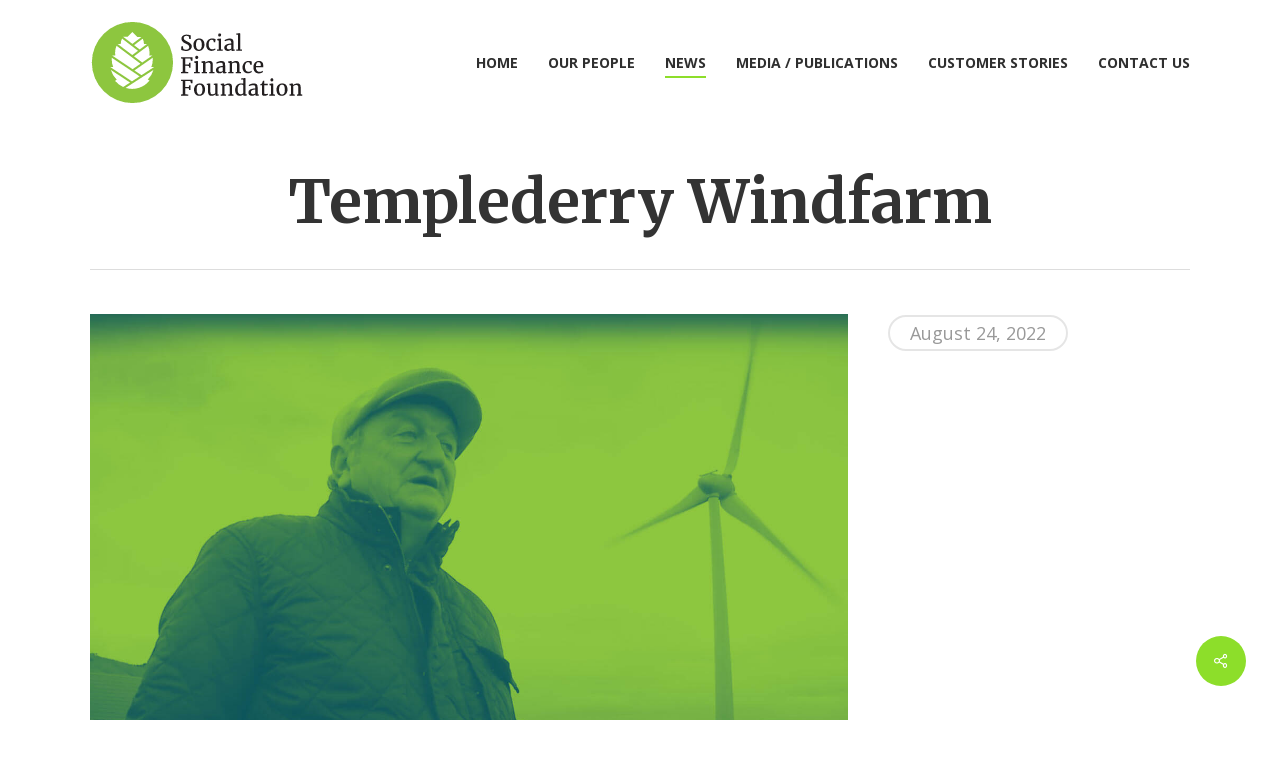

--- FILE ---
content_type: text/html; charset=UTF-8
request_url: https://sff.ie/portfolio/templederry-windfarm/
body_size: 10915
content:
<!doctype html>
<html lang="en-GB" class="no-js">
<head>
	<meta charset="UTF-8">
	<meta name="viewport" content="width=device-width, initial-scale=1, maximum-scale=1, user-scalable=0" /><title>Templederry Windfarm &#8211; Social Finance Foundation</title>
<meta name='robots' content='max-image-preview:large' />
<link rel='dns-prefetch' href='//www.googletagmanager.com' />
<link rel='dns-prefetch' href='//fonts.googleapis.com' />
<link rel="alternate" type="application/rss+xml" title="Social Finance Foundation &raquo; Feed" href="https://sff.ie/feed/" />
<link rel="alternate" type="application/rss+xml" title="Social Finance Foundation &raquo; Comments Feed" href="https://sff.ie/comments/feed/" />
<link rel="alternate" title="oEmbed (JSON)" type="application/json+oembed" href="https://sff.ie/wp-json/oembed/1.0/embed?url=https%3A%2F%2Fsff.ie%2Fportfolio%2Ftemplederry-windfarm%2F" />
<link rel="alternate" title="oEmbed (XML)" type="text/xml+oembed" href="https://sff.ie/wp-json/oembed/1.0/embed?url=https%3A%2F%2Fsff.ie%2Fportfolio%2Ftemplederry-windfarm%2F&#038;format=xml" />
<style id='wp-img-auto-sizes-contain-inline-css' type='text/css'>
img:is([sizes=auto i],[sizes^="auto," i]){contain-intrinsic-size:3000px 1500px}
/*# sourceURL=wp-img-auto-sizes-contain-inline-css */
</style>
<style id='wp-emoji-styles-inline-css' type='text/css'>

	img.wp-smiley, img.emoji {
		display: inline !important;
		border: none !important;
		box-shadow: none !important;
		height: 1em !important;
		width: 1em !important;
		margin: 0 0.07em !important;
		vertical-align: -0.1em !important;
		background: none !important;
		padding: 0 !important;
	}
/*# sourceURL=wp-emoji-styles-inline-css */
</style>
<link rel="stylesheet" href="https://sff.ie/wp-content/cache/minify/b088b.css?x69283" media="all" />



<style id='salient-social-inline-css' type='text/css'>

  .sharing-default-minimal .nectar-love.loved,
  body .nectar-social[data-color-override="override"].fixed > a:before, 
  body .nectar-social[data-color-override="override"].fixed .nectar-social-inner a,
  .sharing-default-minimal .nectar-social[data-color-override="override"] .nectar-social-inner a:hover,
  .nectar-social.vertical[data-color-override="override"] .nectar-social-inner a:hover {
    background-color: #8dde2a;
  }
  .nectar-social.hover .nectar-love.loved,
  .nectar-social.hover > .nectar-love-button a:hover,
  .nectar-social[data-color-override="override"].hover > div a:hover,
  #single-below-header .nectar-social[data-color-override="override"].hover > div a:hover,
  .nectar-social[data-color-override="override"].hover .share-btn:hover,
  .sharing-default-minimal .nectar-social[data-color-override="override"] .nectar-social-inner a {
    border-color: #8dde2a;
  }
  #single-below-header .nectar-social.hover .nectar-love.loved i,
  #single-below-header .nectar-social.hover[data-color-override="override"] a:hover,
  #single-below-header .nectar-social.hover[data-color-override="override"] a:hover i,
  #single-below-header .nectar-social.hover .nectar-love-button a:hover i,
  .nectar-love:hover i,
  .hover .nectar-love:hover .total_loves,
  .nectar-love.loved i,
  .nectar-social.hover .nectar-love.loved .total_loves,
  .nectar-social.hover .share-btn:hover, 
  .nectar-social[data-color-override="override"].hover .nectar-social-inner a:hover,
  .nectar-social[data-color-override="override"].hover > div:hover span,
  .sharing-default-minimal .nectar-social[data-color-override="override"] .nectar-social-inner a:not(:hover) i,
  .sharing-default-minimal .nectar-social[data-color-override="override"] .nectar-social-inner a:not(:hover) {
    color: #8dde2a;
  }
/*# sourceURL=salient-social-inline-css */
</style>
<link rel="stylesheet" href="https://sff.ie/wp-content/cache/minify/4fdcf.css?x69283" media="all" />







<link rel='stylesheet' id='nectar_default_font_open_sans-css' href='https://fonts.googleapis.com/css?family=Open+Sans%3A300%2C400%2C600%2C700&#038;subset=latin%2Clatin-ext' type='text/css' media='all' />
<link rel="stylesheet" href="https://sff.ie/wp-content/cache/minify/e65d1.css?x69283" media="all" />





<style id='dynamic-css-inline-css' type='text/css'>
#header-space{background-color:#ffffff}@media only screen and (min-width:1000px){body #ajax-content-wrap.no-scroll{min-height:calc(100vh - 125px);height:calc(100vh - 125px)!important;}}@media only screen and (min-width:1000px){#page-header-wrap.fullscreen-header,#page-header-wrap.fullscreen-header #page-header-bg,html:not(.nectar-box-roll-loaded) .nectar-box-roll > #page-header-bg.fullscreen-header,.nectar_fullscreen_zoom_recent_projects,#nectar_fullscreen_rows:not(.afterLoaded) > div{height:calc(100vh - 124px);}.wpb_row.vc_row-o-full-height.top-level,.wpb_row.vc_row-o-full-height.top-level > .col.span_12{min-height:calc(100vh - 124px);}html:not(.nectar-box-roll-loaded) .nectar-box-roll > #page-header-bg.fullscreen-header{top:125px;}.nectar-slider-wrap[data-fullscreen="true"]:not(.loaded),.nectar-slider-wrap[data-fullscreen="true"]:not(.loaded) .swiper-container{height:calc(100vh - 123px)!important;}.admin-bar .nectar-slider-wrap[data-fullscreen="true"]:not(.loaded),.admin-bar .nectar-slider-wrap[data-fullscreen="true"]:not(.loaded) .swiper-container{height:calc(100vh - 123px - 32px)!important;}}.admin-bar[class*="page-template-template-no-header"] .wpb_row.vc_row-o-full-height.top-level,.admin-bar[class*="page-template-template-no-header"] .wpb_row.vc_row-o-full-height.top-level > .col.span_12{min-height:calc(100vh - 32px);}body[class*="page-template-template-no-header"] .wpb_row.vc_row-o-full-height.top-level,body[class*="page-template-template-no-header"] .wpb_row.vc_row-o-full-height.top-level > .col.span_12{min-height:100vh;}@media only screen and (max-width:999px){.using-mobile-browser #nectar_fullscreen_rows:not(.afterLoaded):not([data-mobile-disable="on"]) > div{height:calc(100vh - 132px);}.using-mobile-browser .wpb_row.vc_row-o-full-height.top-level,.using-mobile-browser .wpb_row.vc_row-o-full-height.top-level > .col.span_12,[data-permanent-transparent="1"].using-mobile-browser .wpb_row.vc_row-o-full-height.top-level,[data-permanent-transparent="1"].using-mobile-browser .wpb_row.vc_row-o-full-height.top-level > .col.span_12{min-height:calc(100vh - 132px);}html:not(.nectar-box-roll-loaded) .nectar-box-roll > #page-header-bg.fullscreen-header,.nectar_fullscreen_zoom_recent_projects,.nectar-slider-wrap[data-fullscreen="true"]:not(.loaded),.nectar-slider-wrap[data-fullscreen="true"]:not(.loaded) .swiper-container,#nectar_fullscreen_rows:not(.afterLoaded):not([data-mobile-disable="on"]) > div{height:calc(100vh - 79px);}.wpb_row.vc_row-o-full-height.top-level,.wpb_row.vc_row-o-full-height.top-level > .col.span_12{min-height:calc(100vh - 79px);}body[data-transparent-header="false"] #ajax-content-wrap.no-scroll{min-height:calc(100vh - 79px);height:calc(100vh - 79px);}}.screen-reader-text,.nectar-skip-to-content:not(:focus){border:0;clip:rect(1px,1px,1px,1px);clip-path:inset(50%);height:1px;margin:-1px;overflow:hidden;padding:0;position:absolute!important;width:1px;word-wrap:normal!important;}.row .col img:not([srcset]){width:auto;}.row .col img.img-with-animation.nectar-lazy:not([srcset]){width:100%;}
/*# sourceURL=dynamic-css-inline-css */
</style>
<link rel='stylesheet' id='redux-google-fonts-salient_redux-css' href='https://fonts.googleapis.com/css?family=Open+Sans%3A700%2C400%2C800%2C300%7CMerriweather+Sans%7CMerriweather%3A700%2C400%2C300italic%2C400italic&#038;subset=latin&#038;ver=6.9' type='text/css' media='all' />
<script src="https://sff.ie/wp-content/cache/minify/818c0.js?x69283"></script>



<!-- Google tag (gtag.js) snippet added by Site Kit -->
<!-- Google Analytics snippet added by Site Kit -->
<script type="text/javascript" src="https://www.googletagmanager.com/gtag/js?id=GT-NFRNG65" id="google_gtagjs-js" async></script>
<script type="text/javascript" id="google_gtagjs-js-after">
/* <![CDATA[ */
window.dataLayer = window.dataLayer || [];function gtag(){dataLayer.push(arguments);}
gtag("set","linker",{"domains":["sff.ie"]});
gtag("js", new Date());
gtag("set", "developer_id.dZTNiMT", true);
gtag("config", "GT-NFRNG65");
//# sourceURL=google_gtagjs-js-after
/* ]]> */
</script>
<script></script><link rel="https://api.w.org/" href="https://sff.ie/wp-json/" /><link rel="EditURI" type="application/rsd+xml" title="RSD" href="https://sff.ie/xmlrpc.php?rsd" />
<meta name="generator" content="WordPress 6.9" />
<link rel="canonical" href="https://sff.ie/portfolio/templederry-windfarm/" />
<link rel='shortlink' href='https://sff.ie/?p=8269' />
<meta name="generator" content="Site Kit by Google 1.170.0" /><script type="text/javascript"> var root = document.getElementsByTagName( "html" )[0]; root.setAttribute( "class", "js" ); </script><meta name="google-site-verification" content="5xwsBRyl59TkIjmtf8U6Nath_lGFvxwhKoVrMGSnZ4g"><meta name="generator" content="Powered by WPBakery Page Builder - drag and drop page builder for WordPress."/>
<link rel="icon" href="https://sff.ie/wp-content/uploads/2020/08/cropped-favicon-700-32x32.png?x69283" sizes="32x32" />
<link rel="icon" href="https://sff.ie/wp-content/uploads/2020/08/cropped-favicon-700-192x192.png?x69283" sizes="192x192" />
<link rel="apple-touch-icon" href="https://sff.ie/wp-content/uploads/2020/08/cropped-favicon-700-180x180.png?x69283" />
<meta name="msapplication-TileImage" content="https://sff.ie/wp-content/uploads/2020/08/cropped-favicon-700-270x270.png" />
		<style type="text/css" id="wp-custom-css">
			.subscriber input[type="text"], textarea {
  background-color: #fff;
}
.subscriber input[type="email"], textarea {
  background-color: #fff;
}
.subscriber input {
  display: inline-block;
  margin: auto;
  width: 80%;
}
.subscriber {
  display: inline-block;
  margin: auto;
  width: 80%;
}
H1 .dwarving {
    padding-top: 20px;
    padding-bottom: 20px;
  }
@media screen and (min-width: 691px) {
  H1 .dwarving {
    padding-top: 120px !important;
    padding-bottom: 120px !important;
  }
}
.greenborder {
    border: 2px solid #8dde2a;
    display: inline-block;
}
.whiteborder {
    border: 2px solid white;
    display: inline-block;
}
.slippy container h2, content p, .content .buttons {
    padding: 5% 30%;
}
@media screen and (min-width: 691px) {
	.slippy container h2, content p, .content .buttons {
        padding: 1% 3% 1% 46%;
    }
}

/* Make all links inside that loop smaller */
.annual-report-loop a { 
  font-size: 0.3rem !important;
  line-height: 1.2 !important;
}

/* 24px vertical rhythm between items, regardless of each item’s height */
.stack-gap-24 {
  display: flex !important;
  flex-direction: column !important;
  gap: 60px !important;
}

/* small text for tables */
.small-text-table p {
	color: #000000 !important;
	font-size: 0.7rem !important;
	line-height: 0.8rem !important;
	display: inline-block !important;
	margin-top: 0 !important;
  margin-bottom: 0 !important;
	padding: 0 !important;
}

/* mid text for tables */
.mid-text-table p {
	color: #4b5f75 !important;
	font-size: 0.8rem !important;
	line-height: 0.9rem !important;
	display: inline-block !important;
	align-items: top !important;
}

/* text for timeline */
.timeline {
	text-align: left !important;
}

/* month text for timeline */
.timeline-month {
	text-align: left !important;
	color: #8dde2a !important;
}		</style>
		<style type="text/css" data-type="vc_shortcodes-custom-css">.vc_custom_1661346226953{padding-bottom: 30px !important;}</style><noscript><style> .wpb_animate_when_almost_visible { opacity: 1; }</style></noscript><link rel="stylesheet" href="https://sff.ie/wp-content/cache/minify/7f361.css?x69283" media="all" />

<link data-pagespeed-no-defer data-nowprocket data-wpacu-skip data-no-optimize data-noptimize rel='stylesheet' id='main-styles-non-critical-css' href='https://sff.ie/wp-content/themes/salient/css/build/style-non-critical.css?x69283&amp;ver=16.2.2' type='text/css' media='all' />
<link data-pagespeed-no-defer data-nowprocket data-wpacu-skip data-no-optimize data-noptimize rel='stylesheet' id='magnific-css' href='https://sff.ie/wp-content/themes/salient/css/build/plugins/magnific.css?x69283&amp;ver=8.6.0' type='text/css' media='all' />
<link data-pagespeed-no-defer data-nowprocket data-wpacu-skip data-no-optimize data-noptimize rel='stylesheet' id='nectar-ocm-core-css' href='https://sff.ie/wp-content/themes/salient/css/build/off-canvas/core.css?x69283&amp;ver=16.2.2' type='text/css' media='all' />
<link data-pagespeed-no-defer data-nowprocket data-wpacu-skip data-no-optimize data-noptimize rel='stylesheet' id='nectar-ocm-slide-out-right-hover-css' href='https://sff.ie/wp-content/themes/salient/css/build/off-canvas/slide-out-right-hover.css?x69283&amp;ver=16.2.2' type='text/css' media='all' />
</head><body class="wp-singular portfolio-template-default single single-portfolio postid-8269 wp-theme-salient ascend wpb-js-composer js-comp-ver-7.6 vc_responsive" data-footer-reveal="1" data-footer-reveal-shadow="none" data-header-format="default" data-body-border="off" data-boxed-style="" data-header-breakpoint="1160" data-dropdown-style="minimal" data-cae="easeOutQuart" data-cad="700" data-megamenu-width="full-width" data-aie="zoom-out" data-ls="magnific" data-apte="standard" data-hhun="0" data-fancy-form-rcs="1" data-form-style="default" data-form-submit="regular" data-is="minimal" data-button-style="default" data-user-account-button="false" data-flex-cols="true" data-col-gap="default" data-header-inherit-rc="false" data-header-search="false" data-animated-anchors="true" data-ajax-transitions="false" data-full-width-header="false" data-slide-out-widget-area="true" data-slide-out-widget-area-style="slide-out-from-right-hover" data-user-set-ocm="off" data-loading-animation="none" data-bg-header="false" data-responsive="1" data-ext-responsive="true" data-ext-padding="90" data-header-resize="1" data-header-color="custom" data-cart="false" data-remove-m-parallax="" data-remove-m-video-bgs="" data-m-animate="0" data-force-header-trans-color="light" data-smooth-scrolling="0" data-permanent-transparent="false" >
	
	<script type="text/javascript">
	 (function(window, document) {

		 if(navigator.userAgent.match(/(Android|iPod|iPhone|iPad|BlackBerry|IEMobile|Opera Mini)/)) {
			 document.body.className += " using-mobile-browser mobile ";
		 }
		 if(navigator.userAgent.match(/Mac/) && navigator.maxTouchPoints && navigator.maxTouchPoints > 2) {
			document.body.className += " using-ios-device ";
		}

		 if( !("ontouchstart" in window) ) {

			 var body = document.querySelector("body");
			 var winW = window.innerWidth;
			 var bodyW = body.clientWidth;

			 if (winW > bodyW + 4) {
				 body.setAttribute("style", "--scroll-bar-w: " + (winW - bodyW - 4) + "px");
			 } else {
				 body.setAttribute("style", "--scroll-bar-w: 0px");
			 }
		 }

	 })(window, document);
   </script><a href="#ajax-content-wrap" class="nectar-skip-to-content">Skip to main content</a>	
	<div id="header-space"  data-header-mobile-fixed='1'></div> 
	
		<div id="header-outer" data-has-menu="true" data-has-buttons="no" data-header-button_style="default" data-using-pr-menu="false" data-mobile-fixed="1" data-ptnm="false" data-lhe="animated_underline" data-user-set-bg="#ffffff" data-format="default" data-permanent-transparent="false" data-megamenu-rt="1" data-remove-fixed="0" data-header-resize="1" data-cart="false" data-transparency-option="" data-box-shadow="none" data-shrink-num="20" data-using-secondary="0" data-using-logo="1" data-logo-height="85" data-m-logo-height="56" data-padding="20" data-full-width="false" data-condense="false" >
		
<header id="top">
	<div class="container">
		<div class="row">
			<div class="col span_3">
								<a id="logo" href="https://sff.ie" data-supplied-ml-starting-dark="false" data-supplied-ml-starting="false" data-supplied-ml="false" >
					<img class="stnd skip-lazy default-logo dark-version" width="" height="" alt="Social Finance Foundation" src="https://sff.ie/wp-content/uploads/2018/09/SFF-Logo-black-green-01.svg?x69283" srcset="https://sff.ie/wp-content/uploads/2018/09/SFF-Logo-black-green-01.svg 1x, https://sff.ie/wp-content/uploads/2018/09/SFF-Logo-black-green-01.svg 2x" />				</a>
							</div><!--/span_3-->

			<div class="col span_9 col_last">
									<div class="nectar-mobile-only mobile-header"><div class="inner"></div></div>
													<div class="slide-out-widget-area-toggle mobile-icon slide-out-from-right-hover" data-custom-color="false" data-icon-animation="simple-transform">
						<div> <a href="#sidewidgetarea" role="button" aria-label="Navigation Menu" aria-expanded="false" class="closed">
							<span class="screen-reader-text">Menu</span><span aria-hidden="true"> <i class="lines-button x2"> <i class="lines"></i> </i> </span>
						</a></div>
					</div>
				
									<nav>
													<ul class="sf-menu">
								<li id="menu-item-7324" class="menu-item menu-item-type-post_type menu-item-object-page menu-item-home nectar-regular-menu-item menu-item-7324"><a href="https://sff.ie/"><span class="menu-title-text">Home</span></a></li>
<li id="menu-item-7325" class="menu-item menu-item-type-post_type menu-item-object-page nectar-regular-menu-item menu-item-7325"><a href="https://sff.ie/our-people/"><span class="menu-title-text">Our People</span></a></li>
<li id="menu-item-7326" class="menu-item menu-item-type-post_type menu-item-object-page current_page_parent nectar-regular-menu-item menu-item-7326"><a href="https://sff.ie/news/"><span class="menu-title-text">News</span></a></li>
<li id="menu-item-8083" class="menu-item menu-item-type-post_type menu-item-object-page nectar-regular-menu-item menu-item-8083"><a href="https://sff.ie/media-publications/"><span class="menu-title-text">Media / Publications</span></a></li>
<li id="menu-item-7328" class="menu-item menu-item-type-post_type menu-item-object-page nectar-regular-menu-item menu-item-7328"><a href="https://sff.ie/customer-stories/"><span class="menu-title-text">Customer Stories</span></a></li>
<li id="menu-item-7901" class="menu-item menu-item-type-post_type menu-item-object-page nectar-regular-menu-item menu-item-7901"><a href="https://sff.ie/contact-us/"><span class="menu-title-text">Contact Us</span></a></li>
							</ul>
													<ul class="buttons sf-menu" data-user-set-ocm="off">

								
							</ul>
						
					</nav>

					
				</div><!--/span_9-->

				
			</div><!--/row-->
					</div><!--/container-->
	</header>		
	</div>
	
<div id="search-outer" class="nectar">
	<div id="search">
		<div class="container">
			 <div id="search-box">
				 <div class="inner-wrap">
					 <div class="col span_12">
						  <form role="search" action="https://sff.ie/" method="GET">
															<input type="text" name="s"  value="Start Typing..." aria-label="Search" data-placeholder="Start Typing..." />
							
						<span><i>Press enter to begin your search</i></span>
												</form>
					</div><!--/span_12-->
				</div><!--/inner-wrap-->
			 </div><!--/search-box-->
			 <div id="close"><a href="#"><span class="screen-reader-text">Close Search</span>
				<span class="icon-salient-x" aria-hidden="true"></span>				 </a></div>
		 </div><!--/container-->
	</div><!--/search-->
</div><!--/search-outer-->
	<div id="ajax-content-wrap">

<div id="regular_portfolio"  data-featured-img="https://sff.ie/wp-content/uploads/2019/05/CS22-windfarm.jpg">
			
					
				<div class="row project-title">
					<div class="container">
						<div class="title-wrap">
						<div class="col span_12 section-title  ">
							
							<h1>Templederry Windfarm</h1>
							
												 
						</div> 
					</div>
				</div> 
			</div><!--/row-->
			
				
	<div class="container-wrap" data-nav-pos="after_project_2" data-rm-header="false">
		
		<div class="container main-content"> 
			
						
			<div class="row  ">
				
				
<div class="post-area col span_9">
  
	<img width="1440" height="960" src="https://sff.ie/wp-content/uploads/2019/05/CS22-windfarm.jpg?x69283" class="attachment-full size-full wp-post-image" alt="" title="" decoding="async" fetchpriority="high" srcset="https://sff.ie/wp-content/uploads/2019/05/CS22-windfarm.jpg 1440w, https://sff.ie/wp-content/uploads/2019/05/CS22-windfarm-300x200.jpg 300w, https://sff.ie/wp-content/uploads/2019/05/CS22-windfarm-1024x683.jpg 1024w, https://sff.ie/wp-content/uploads/2019/05/CS22-windfarm-768x512.jpg 768w, https://sff.ie/wp-content/uploads/2019/05/CS22-windfarm-900x600.jpg 900w" sizes="(max-width: 1440px) 100vw, 1440px" />  
	<div id="portfolio-extra">
		<div id="fws_69713e3d23f7c"  data-column-margin="default" data-midnight="dark"  class="wpb_row vc_row-fluid vc_row full-width-section"  style="padding-top: 0px; padding-bottom: 0px; "><div class="row-bg-wrap" data-bg-animation="none" data-bg-animation-delay="" data-bg-overlay="false"><div class="inner-wrap row-bg-layer" ><div class="row-bg viewport-desktop"  style=""></div></div></div><div class="row_col_wrap_12 col span_12 dark left">
	<div  class="vc_col-sm-4 wpb_column column_container vc_column_container col no-extra-padding inherit_tablet inherit_phone "  data-padding-pos="all" data-has-bg-color="false" data-bg-color="" data-bg-opacity="1" data-animation="" data-delay="0" >
		<div class="vc_column-inner" >
			<div class="wpb_wrapper">
				<div class="milestone-wrap"><div class="nectar-milestone motion_blur"  data-animation-delay="" data-ms-align="default" > <div class="number extra-color-2" data-number-size="50">3500</div> <div class="subject" >Homes Powered</div> </div></div>
			</div> 
		</div>
	</div> 

	<div  class="vc_col-sm-8 wpb_column column_container vc_column_container col no-extra-padding inherit_tablet inherit_phone "  data-padding-pos="all" data-has-bg-color="false" data-bg-color="" data-bg-opacity="1" data-animation="" data-delay="0" >
		<div class="vc_column-inner" >
			<div class="wpb_wrapper">
				
<div class="wpb_text_column wpb_content_element  vc_custom_1661346226953" >
	<div class="wpb_wrapper">
		<h4>Sometimes history is made in the most unlikely places.</h4>
<p>In November 2012, Templederry Windfarm formally connected to the national grid and began selling its green energy output into the national power supply system. It was the first community owned enterprise in Ireland to take this major step forward.  As such, it represented a remarkable achievement for an initiative that had begun life in 1999 when a local cooperative began tentative research on prospects for energy conservation and supply, in the area.</p>
<p>That project concluded with a prescient recommendation to establish a windfarm locally.</p>
<p>Just three years later the Templederry initiative was plugged into the national network and<br />
at the heart of a green energy revolution sweeping Ireland and Europe. Today, Templederry Windfarm produces enough energy &#8211; 15GWh per annum &#8211; to power 3500 homes, the equivalent of the nearby town on Nenagh. Across Europe, energy markets are being reshaped and the localised, low carbon model of generation and supply offer a template for the future. For example, Denmark’s citizens own some 80% of the country’s wind turbines and 1.5 million Germans generate their own electricity. It is hardly an accident that both countries are global leaders in green energy production and manufacture.</p>
<p>But success did not come overnight or easily to Templederry. Planning difficulties and the resistance of conventional financial institutions to its community ownership model threatened the project from ever coming to fruition. Nonetheless, despite the obstacles those behind the initiative kept faith with the original vision of a community owned initiative that would generate local growth and job creation. Now there is a 15-year supply deal in place with Bord Gáis, while Templederry Renewable Energy Supply Limited – trading as CRES – has been set up as a vehicle to help other small energy producers in the region access the all-island Single Electricity Market.</p>
<p>CRES also supplies power to a growing number of customers in the local area.</p>
<p>In addition, it is a lead partner in an EU wide initiative to develop the locally-based green energy sector across Europe. CRES is now focused on broadening its customer base and working to expand the community energy sector here at home and sought support from Call Credo for this latest and ambitious phase of its development. Although Clann Credo is relative new to the energy sector, a clear analysis of the project demonstrated delivery of a strong social and economic dividend in terms of job creation, enterprise growth and commitment to community. Not to mention the remarkable promise it holds of helping usher in the future of energy generation and supply at a local and national level.</p>
<p>And perhaps at global level too.</p>
	</div>
</div>




			</div> 
		</div>
	</div> 
</div></div>
</div>  
  
</div><!--/post-area-->

<div id="sidebar" class="col span_3 col_last" data-follow-on-scroll="0">
		
  <div id="sidebar-inner">
	
  	<div id="project-meta">

		<ul class="project-sharing" data-sharing-style="fixed"> 

		
			<li class="project-date">
				August 24, 2022			</li>
					  </ul><!--sharing-->

	  <div class="clear"></div>
	</div><!--project-meta-->
	
	  
	  </div>
  
</div><!--/sidebar-->				
			</div>

			  

		</div><!--/container-->

		<div class="bottom_controls"> <div class="container">				<div id="portfolio-nav">
					
					<ul class="controls">    
				   <li class="previous-project "><div class="proj-bg-img" style="background-image: url(https://sff.ie/wp-content/uploads/2019/05/CS22-kilcock-celtic.jpg);"></div><a href="https://sff.ie/portfolio/kilcock-celtic/"></a><h3><span>Previous Project</span><span class="text">Kilcock Celtic
												<svg class="next-arrow" xmlns="http://www.w3.org/2000/svg" xmlns:xlink="http://www.w3.org/1999/xlink" viewBox="0 0 39 12"><line class="top" x1="23" y1="-0.5" x2="29.5" y2="6.5" stroke="#ffffff;"></line><line class="bottom" x1="23" y1="12.5" x2="29.5" y2="5.5" stroke="#ffffff;"></line></svg><span class="line"></span></span></h3></li><li class="next-project "><div class="proj-bg-img" style="background-image: url(https://sff.ie/wp-content/uploads/2019/05/CS22-sophia-housing.jpg);"></div><a href="https://sff.ie/portfolio/sophia-housing/"></a><h3><span>Next Project</span><span class="text">Community loan for Sophia Housing
												<svg class="next-arrow" xmlns="http://www.w3.org/2000/svg" xmlns:xlink="http://www.w3.org/1999/xlink" viewBox="0 0 39 12"><line class="top" x1="23" y1="-0.5" x2="29.5" y2="6.5" stroke="#ffffff;"></line><line class="bottom" x1="23" y1="12.5" x2="29.5" y2="5.5" stroke="#ffffff;"></line></svg><span class="line"></span></span></h3></li>   
					                             
				</ul>
				
			</div>
				
			</div></div>
	</div><!--/container-wrap-->

</div><!--/fullwidth-->


<div class="nectar-social fixed" data-position="" data-rm-love="0" data-color-override="override"><a href="#"><i class="icon-default-style steadysets-icon-share"></i></a><div class="nectar-social-inner"><a class='facebook-share nectar-sharing' href='#' title='Share this'> <i class='fa fa-facebook'></i> <span class='social-text'>Share</span> </a><a class='twitter-share nectar-sharing' href='#' title='Share this'> <i class='fa icon-salient-x-twitter'></i> <span class='social-text'>Share</span> </a><a class='linkedin-share nectar-sharing' href='#' title='Share this'> <i class='fa fa-linkedin'></i> <span class='social-text'>Share</span> </a><a class='pinterest-share nectar-sharing' href='#' title='Pin this'> <i class='fa fa-pinterest'></i> <span class='social-text'>Pin</span> </a></div></div>
<div id="footer-outer" data-cols="1" data-custom-color="true" data-disable-copyright="false" data-matching-section-color="false" data-copyright-line="true" data-using-bg-img="false" data-bg-img-overlay="0.8" data-full-width="false" data-using-widget-area="false" data-link-hover="default">
	
	
  <div class="row" id="copyright" data-layout="default">
	
	<div class="container">
	   
			   
	  <div class="col span_7 col_last">
      <ul class="social">
              </ul>
	  </div><!--/span_7-->
    
	  		<div class="col span_5">
						<div class="widget"></div>		   
		<p>&copy; 2026 Social Finance Foundation.  | Charities Regulator Authority number 20063900<br><a href="https://sff.ie/protected-disclosures/">Protected Disclosures</a></p>		</div><!--/span_5-->
			
	</div><!--/container-->
  </div><!--/row-->
		
</div><!--/footer-outer-->


	<div id="slide-out-widget-area-bg" class="slide-out-from-right-hover light">
				</div>

		<div id="slide-out-widget-area" class="slide-out-from-right-hover" data-dropdown-func="separate-dropdown-parent-link" data-back-txt="Back">

			
			<div class="inner" data-prepend-menu-mobile="false">

				<a class="slide_out_area_close" href="#"><span class="screen-reader-text">Close Menu</span>
					<span class="icon-salient-x icon-default-style"></span>				</a>


									<div class="off-canvas-menu-container mobile-only" role="navigation">

						
						<ul class="menu">
							<li class="menu-item menu-item-type-post_type menu-item-object-page menu-item-home menu-item-7324"><a href="https://sff.ie/">Home</a></li>
<li class="menu-item menu-item-type-post_type menu-item-object-page menu-item-7325"><a href="https://sff.ie/our-people/">Our People</a></li>
<li class="menu-item menu-item-type-post_type menu-item-object-page current_page_parent menu-item-7326"><a href="https://sff.ie/news/">News</a></li>
<li class="menu-item menu-item-type-post_type menu-item-object-page menu-item-8083"><a href="https://sff.ie/media-publications/">Media / Publications</a></li>
<li class="menu-item menu-item-type-post_type menu-item-object-page menu-item-7328"><a href="https://sff.ie/customer-stories/">Customer Stories</a></li>
<li class="menu-item menu-item-type-post_type menu-item-object-page menu-item-7901"><a href="https://sff.ie/contact-us/">Contact Us</a></li>

						</ul>

						<ul class="menu secondary-header-items">
													</ul>
					</div>
					
				</div>

				<div class="bottom-meta-wrap"></div><!--/bottom-meta-wrap-->
				</div>
		
</div> <!--/ajax-content-wrap-->

	<a id="to-top" aria-label="Back to top" href="#" class="mobile-enabled"><i role="presentation" class="fa fa-angle-up"></i></a>
	<script type="speculationrules">
{"prefetch":[{"source":"document","where":{"and":[{"href_matches":"/*"},{"not":{"href_matches":["/wp-*.php","/wp-admin/*","/wp-content/uploads/*","/wp-content/*","/wp-content/plugins/*","/wp-content/themes/salient/*","/*\\?(.+)"]}},{"not":{"selector_matches":"a[rel~=\"nofollow\"]"}},{"not":{"selector_matches":".no-prefetch, .no-prefetch a"}}]},"eagerness":"conservative"}]}
</script>
<script type="text/html" id="wpb-modifications"> window.wpbCustomElement = 1; </script>
<script src="https://sff.ie/wp-content/cache/minify/501dc.js?x69283"></script>

<script type="text/javascript" id="wp-i18n-js-after">
/* <![CDATA[ */
wp.i18n.setLocaleData( { 'text direction\u0004ltr': [ 'ltr' ] } );
//# sourceURL=wp-i18n-js-after
/* ]]> */
</script>
<script src="https://sff.ie/wp-content/cache/minify/1f540.js?x69283"></script>

<script type="text/javascript" id="contact-form-7-js-before">
/* <![CDATA[ */
var wpcf7 = {
    "api": {
        "root": "https:\/\/sff.ie\/wp-json\/",
        "namespace": "contact-form-7\/v1"
    },
    "cached": 1
};
//# sourceURL=contact-form-7-js-before
/* ]]> */
</script>
<script src="https://sff.ie/wp-content/cache/minify/b68ea.js?x69283"></script>

<script type="text/javascript" id="salient-social-js-extra">
/* <![CDATA[ */
var nectarLove = {"ajaxurl":"https://sff.ie/wp-admin/admin-ajax.php","postID":"8269","rooturl":"https://sff.ie","loveNonce":"9f71ae5a3e"};
//# sourceURL=salient-social-js-extra
/* ]]> */
</script>










<script src="https://sff.ie/wp-content/cache/minify/6ba77.js?x69283"></script>

<script type="text/javascript" id="nectar-frontend-js-extra">
/* <![CDATA[ */
var nectarLove = {"ajaxurl":"https://sff.ie/wp-admin/admin-ajax.php","postID":"8269","rooturl":"https://sff.ie","disqusComments":"false","loveNonce":"9f71ae5a3e","mapApiKey":""};
var nectarOptions = {"delay_js":"false","quick_search":"false","react_compat":"disabled","header_entrance":"false","dropdown_hover_intent":"default","simplify_ocm_mobile":"0","mobile_header_format":"default","ocm_btn_position":"default","left_header_dropdown_func":"default","ajax_add_to_cart":"0","ocm_remove_ext_menu_items":"remove_images","woo_product_filter_toggle":"0","woo_sidebar_toggles":"true","woo_sticky_sidebar":"0","woo_minimal_product_hover":"default","woo_minimal_product_effect":"default","woo_related_upsell_carousel":"false","woo_product_variable_select":"default","woo_using_cart_addons":"false"};
var nectar_front_i18n = {"menu":"Menu","next":"Next","previous":"Previous","close":"Close"};
//# sourceURL=nectar-frontend-js-extra
/* ]]> */
</script>



<script src="https://sff.ie/wp-content/cache/minify/8f3f6.js?x69283"></script>

<script id="wp-emoji-settings" type="application/json">
{"baseUrl":"https://s.w.org/images/core/emoji/17.0.2/72x72/","ext":".png","svgUrl":"https://s.w.org/images/core/emoji/17.0.2/svg/","svgExt":".svg","source":{"concatemoji":"https://sff.ie/wp-includes/js/wp-emoji-release.min.js?ver=6.9"}}
</script>
<script type="module">
/* <![CDATA[ */
/*! This file is auto-generated */
const a=JSON.parse(document.getElementById("wp-emoji-settings").textContent),o=(window._wpemojiSettings=a,"wpEmojiSettingsSupports"),s=["flag","emoji"];function i(e){try{var t={supportTests:e,timestamp:(new Date).valueOf()};sessionStorage.setItem(o,JSON.stringify(t))}catch(e){}}function c(e,t,n){e.clearRect(0,0,e.canvas.width,e.canvas.height),e.fillText(t,0,0);t=new Uint32Array(e.getImageData(0,0,e.canvas.width,e.canvas.height).data);e.clearRect(0,0,e.canvas.width,e.canvas.height),e.fillText(n,0,0);const a=new Uint32Array(e.getImageData(0,0,e.canvas.width,e.canvas.height).data);return t.every((e,t)=>e===a[t])}function p(e,t){e.clearRect(0,0,e.canvas.width,e.canvas.height),e.fillText(t,0,0);var n=e.getImageData(16,16,1,1);for(let e=0;e<n.data.length;e++)if(0!==n.data[e])return!1;return!0}function u(e,t,n,a){switch(t){case"flag":return n(e,"\ud83c\udff3\ufe0f\u200d\u26a7\ufe0f","\ud83c\udff3\ufe0f\u200b\u26a7\ufe0f")?!1:!n(e,"\ud83c\udde8\ud83c\uddf6","\ud83c\udde8\u200b\ud83c\uddf6")&&!n(e,"\ud83c\udff4\udb40\udc67\udb40\udc62\udb40\udc65\udb40\udc6e\udb40\udc67\udb40\udc7f","\ud83c\udff4\u200b\udb40\udc67\u200b\udb40\udc62\u200b\udb40\udc65\u200b\udb40\udc6e\u200b\udb40\udc67\u200b\udb40\udc7f");case"emoji":return!a(e,"\ud83e\u1fac8")}return!1}function f(e,t,n,a){let r;const o=(r="undefined"!=typeof WorkerGlobalScope&&self instanceof WorkerGlobalScope?new OffscreenCanvas(300,150):document.createElement("canvas")).getContext("2d",{willReadFrequently:!0}),s=(o.textBaseline="top",o.font="600 32px Arial",{});return e.forEach(e=>{s[e]=t(o,e,n,a)}),s}function r(e){var t=document.createElement("script");t.src=e,t.defer=!0,document.head.appendChild(t)}a.supports={everything:!0,everythingExceptFlag:!0},new Promise(t=>{let n=function(){try{var e=JSON.parse(sessionStorage.getItem(o));if("object"==typeof e&&"number"==typeof e.timestamp&&(new Date).valueOf()<e.timestamp+604800&&"object"==typeof e.supportTests)return e.supportTests}catch(e){}return null}();if(!n){if("undefined"!=typeof Worker&&"undefined"!=typeof OffscreenCanvas&&"undefined"!=typeof URL&&URL.createObjectURL&&"undefined"!=typeof Blob)try{var e="postMessage("+f.toString()+"("+[JSON.stringify(s),u.toString(),c.toString(),p.toString()].join(",")+"));",a=new Blob([e],{type:"text/javascript"});const r=new Worker(URL.createObjectURL(a),{name:"wpTestEmojiSupports"});return void(r.onmessage=e=>{i(n=e.data),r.terminate(),t(n)})}catch(e){}i(n=f(s,u,c,p))}t(n)}).then(e=>{for(const n in e)a.supports[n]=e[n],a.supports.everything=a.supports.everything&&a.supports[n],"flag"!==n&&(a.supports.everythingExceptFlag=a.supports.everythingExceptFlag&&a.supports[n]);var t;a.supports.everythingExceptFlag=a.supports.everythingExceptFlag&&!a.supports.flag,a.supports.everything||((t=a.source||{}).concatemoji?r(t.concatemoji):t.wpemoji&&t.twemoji&&(r(t.twemoji),r(t.wpemoji)))});
//# sourceURL=https://sff.ie/wp-includes/js/wp-emoji-loader.min.js
/* ]]> */
</script>
<script></script></body>
</html>
<!--
Performance optimized by W3 Total Cache. Learn more: https://www.boldgrid.com/w3-total-cache/?utm_source=w3tc&utm_medium=footer_comment&utm_campaign=free_plugin

Page Caching using Disk: Enhanced 
Minified using Disk

Served from: sff.ie @ 2026-01-21 20:59:41 by W3 Total Cache
-->

--- FILE ---
content_type: image/svg+xml
request_url: https://sff.ie/wp-content/uploads/2018/09/SFF-Logo-black-green-01.svg
body_size: 15870
content:
<svg xmlns="http://www.w3.org/2000/svg" id="Layer_1" data-name="Layer 1" viewBox="0 0 448 178">
  <defs>
    <style>
      .cls-1{fill:#231f20}
    </style>
  </defs>
  <path d="M201.13 64.89a20 20 0 0 1-3.59-.3 30 30 0 0 1-2.93-.67c-.87-.25-1.61-.49-2.24-.7a6.29 6.29 0 0 0-1.46-.38l.38-8.11h3l.92 5.45a4.09 4.09 0 0 0 1 .79 7.07 7.07 0 0 0 1.41.65 9.5 9.5 0 0 0 1.71.43 11.92 11.92 0 0 0 1.91.15c2.21 0 3.84-.48 4.89-1.46a5.82 5.82 0 0 0 1.06-6.36 6.14 6.14 0 0 0-1.5-1.84 12.89 12.89 0 0 0-2.34-1.54c-.92-.49-2-1-3.1-1.53q-1.37-.61-2.91-1.47a14.18 14.18 0 0 1-2.87-2.1 11 11 0 0 1-2.19-2.9 8 8 0 0 1-.88-3.85 7.68 7.68 0 0 1 .78-3.46 8.14 8.14 0 0 1 2.19-2.69 10.5 10.5 0 0 1 3.41-1.77 14.63 14.63 0 0 1 4.43-.63 18.91 18.91 0 0 1 2.88.22c.9.15 1.74.32 2.49.5s1.42.36 2 .55a11.35 11.35 0 0 0 1.36.36l-.29 7.45h-2.92l-1.07-5.16A2.48 2.48 0 0 0 206 34a6.38 6.38 0 0 0-1.06-.4 10.48 10.48 0 0 0-1.35-.3 9.7 9.7 0 0 0-1.54-.12 6.79 6.79 0 0 0-4.4 1.17 4.33 4.33 0 0 0-1.4 3.53 4.76 4.76 0 0 0 .5 2.23 5.76 5.76 0 0 0 1.44 1.76 13.49 13.49 0 0 0 2.35 1.57c.93.52 2 1.07 3.21 1.67s2.17 1.13 3.28 1.75A16.89 16.89 0 0 1 210 49a10.28 10.28 0 0 1 2.17 2.71 7.15 7.15 0 0 1 .85 3.55 8.47 8.47 0 0 1-.77 3.46 9.47 9.47 0 0 1-2.26 3.1 11.3 11.3 0 0 1-3.71 2.18 14.51 14.51 0 0 1-5.15.89zM216.4 51.77a14.23 14.23 0 0 1 1-5.55 12.62 12.62 0 0 1 2.7-4.1 11.38 11.38 0 0 1 3.8-2.54 11.51 11.51 0 0 1 4.32-.86 11.88 11.88 0 0 1 5.15 1 9.44 9.44 0 0 1 3.49 2.8 11.71 11.71 0 0 1 2 4.17 20.11 20.11 0 0 1 .64 5.12 14.22 14.22 0 0 1-1 5.59 12.47 12.47 0 0 1-2.68 4.09A11 11 0 0 1 232 64a12.35 12.35 0 0 1-9.47-.17 9.47 9.47 0 0 1-3.5-2.8 11.48 11.48 0 0 1-2-4.17 19.68 19.68 0 0 1-.63-5.09zm11.54 10.41a5 5 0 0 0 4.62-2.48c1-1.65 1.48-4.14 1.48-7.45a25.81 25.81 0 0 0-.32-4.24 12.42 12.42 0 0 0-1.06-3.44 6.16 6.16 0 0 0-1.88-2.3 4.56 4.56 0 0 0-2.8-.85 5 5 0 0 0-4.63 2.48q-1.5 2.49-1.5 7.45a24.49 24.49 0 0 0 .34 4.23 12.53 12.53 0 0 0 1.07 3.42 6.31 6.31 0 0 0 1.87 2.32 4.66 4.66 0 0 0 2.81.86zM243.12 52.25a15.61 15.61 0 0 1 .86-5.19 12.82 12.82 0 0 1 2.49-4.31 11.91 11.91 0 0 1 4-3 12.8 12.8 0 0 1 5.36-1.08 14.38 14.38 0 0 1 2.11.14 18.57 18.57 0 0 1 1.88.35 15.62 15.62 0 0 1 1.55.45c.45.16.83.31 1.12.44l-.22 6.46h-3l-1-3.65a4 4 0 0 0-1.44-1.15 5 5 0 0 0-2.12-.41 5.3 5.3 0 0 0-2.4.57 6 6 0 0 0-2 1.73 9.23 9.23 0 0 0-1.43 2.88 14.15 14.15 0 0 0-.56 4 18.12 18.12 0 0 0 .58 5 10.06 10.06 0 0 0 1.62 3.4 6.06 6.06 0 0 0 2.35 1.9 6.88 6.88 0 0 0 2.79.59 10.78 10.78 0 0 0 1.94-.17 10.75 10.75 0 0 0 3.09-1.11 10.91 10.91 0 0 0 1.12-.72l1 2.11a9.28 9.28 0 0 1-1.47 1.2 11.81 11.81 0 0 1-2 1 14.07 14.07 0 0 1-2.3.75 10.61 10.61 0 0 1-2.46.29 11.93 11.93 0 0 1-5-1 10.2 10.2 0 0 1-3.58-2.67 11.5 11.5 0 0 1-2.17-4 16.75 16.75 0 0 1-.71-4.8zM265.69 64.38V62l3.62-.37V43.31l-3.07-1V39.7l6.7-.9h.11l1.16.88v21.93l3.56.35v2.42zm5.36-29.73a2.94 2.94 0 0 1-1.17-.23 2.64 2.64 0 0 1-.9-.64 2.72 2.72 0 0 1-.57-1 3.68 3.68 0 0 1-.2-1.2 4.23 4.23 0 0 1 .21-1.34 3.45 3.45 0 0 1 .62-1.13 2.86 2.86 0 0 1 1-.79 3.23 3.23 0 0 1 1.43-.3 3 3 0 0 1 1.27.26 2.85 2.85 0 0 1 .93.7 3 3 0 0 1 .57 1 3.43 3.43 0 0 1 .2 1.15 4.39 4.39 0 0 1-.21 1.38 3.08 3.08 0 0 1-.64 1.11 3.22 3.22 0 0 1-1.07.75 3.78 3.78 0 0 1-1.49.27zM281 57.79a6.35 6.35 0 0 1 .6-2.82 7.09 7.09 0 0 1 1.62-2.19 9.49 9.49 0 0 1 2.43-1.6 17.26 17.26 0 0 1 3-1.08 24 24 0 0 1 3.36-.62c1.17-.13 2.32-.21 3.47-.24v-1.16a12.83 12.83 0 0 0-.23-2.61 3.88 3.88 0 0 0-.75-1.73 3 3 0 0 0-1.44-1 7.35 7.35 0 0 0-2.29-.3 13.57 13.57 0 0 0-2.37.22c-.79.15-1.55.33-2.27.54s-1.39.44-2 .68-1.12.47-1.53.67l-1-2.11a9 9 0 0 1 1.47-1 17.85 17.85 0 0 1 2.5-1.18 24.9 24.9 0 0 1 3.09-1 13.47 13.47 0 0 1 3.31-.42 14.05 14.05 0 0 1 3.9.47 5.73 5.73 0 0 1 2.58 1.52 6.07 6.07 0 0 1 1.42 2.7 16.26 16.26 0 0 1 .43 4v14.41h2.72v2.13l-1 .26a26.677 26.677 0 0 1-2.51.47 9.34 9.34 0 0 1-1.26.09 8.1 8.1 0 0 1-1.06-.06 1.49 1.49 0 0 1-.74-.28 1.47 1.47 0 0 1-.43-.7 4.53 4.53 0 0 1-.14-1.25v-.81q-.29.26-.93.78a11.71 11.71 0 0 1-1.6 1 12.64 12.64 0 0 1-2.15.9 8.36 8.36 0 0 1-2.59.39 10.14 10.14 0 0 1-2.89-.41 6.82 6.82 0 0 1-2.42-1.26 6.34 6.34 0 0 1-1.63-2.19 7.58 7.58 0 0 1-.67-3.21zm9.5 3.73a6.1 6.1 0 0 0 1.1-.12 10.71 10.71 0 0 0 1.32-.34 9.83 9.83 0 0 0 2.57-1.27V51.7a18.19 18.19 0 0 0-4.41.46 8.62 8.62 0 0 0-2.82 1.22 4.42 4.42 0 0 0-1.5 1.73 4.87 4.87 0 0 0-.44 2 5.78 5.78 0 0 0 .32 2 3.56 3.56 0 0 0 .88 1.36 3.15 3.15 0 0 0 1.33.76 5.49 5.49 0 0 0 1.69.29zM305.92 64.38V62l3.62-.37V30.94l-3.62-.4v-2.09l7.38-1h.05l1.09.77v33.37l3.8.37v2.42zM190.5 111.38V109l3.53-.59V81l-3.8-.6v-2.46h24l.44 7.58h-3.3l-1.43-4.77-10.85-.24v12.68l7.69-.07.9-3.56h2.77v10.2h-2.77l-.9-3.63-7.69-.2v12.44l6.39.59v2.42zM217.7 111.38V109l3.62-.37V90.31l-3.07-1V86.7l6.7-.9h.11l1.16.88v21.93l3.56.35v2.42zm5.36-29.73a3 3 0 0 1-1.17-.23 2.64 2.64 0 0 1-.9-.64 2.72 2.72 0 0 1-.57-1 3.68 3.68 0 0 1-.2-1.2 4.23 4.23 0 0 1 .21-1.34 3.45 3.45 0 0 1 .62-1.13 2.86 2.86 0 0 1 1-.79 3.23 3.23 0 0 1 1.43-.3 3 3 0 0 1 1.27.26 2.85 2.85 0 0 1 .93.7 3 3 0 0 1 .57 1 3.43 3.43 0 0 1 .2 1.15 4.39 4.39 0 0 1-.21 1.38 3.08 3.08 0 0 1-.64 1.11 3.17 3.17 0 0 1-1.06.75 3.86 3.86 0 0 1-1.5.27zM233.69 111.38V109l2.95-.37V90.31l-3.08-1V86.7l6.26-.9h.11l1.08.88v2.66a10.2 10.2 0 0 1 1.79-1.28 17.74 17.74 0 0 1 2.2-1.12 18.09 18.09 0 0 1 2.49-.81 10.62 10.62 0 0 1 2.43-.3 9.26 9.26 0 0 1 3.59.59 4.67 4.67 0 0 1 2.2 1.87 8.35 8.35 0 0 1 1.11 3.24 30.51 30.51 0 0 1 .31 4.73v12.33l3.25.37v2.42h-11.02V109l2.9-.37V96.24a27.38 27.38 0 0 0-.15-3.07 6.16 6.16 0 0 0-.63-2.2 3 3 0 0 0-1.35-1.32 5.22 5.22 0 0 0-2.31-.44 9.92 9.92 0 0 0-3.35.6 11.73 11.73 0 0 0-2.93 1.53v17.25l3.1.37v2.42zM263.49 104.79a6.49 6.49 0 0 1 .59-2.82 7.12 7.12 0 0 1 1.63-2.19 9.49 9.49 0 0 1 2.43-1.6 17 17 0 0 1 3-1.08 23.52 23.52 0 0 1 3.36-.62c1.16-.13 2.32-.21 3.46-.24v-1.16a12.9 12.9 0 0 0-.22-2.61 4 4 0 0 0-.76-1.73 3 3 0 0 0-1.44-1 7.32 7.32 0 0 0-2.28-.3 13.78 13.78 0 0 0-2.38.22c-.79.15-1.54.33-2.27.54s-1.39.44-2 .68-1.12.47-1.53.67l-1-2.11a9 9 0 0 1 1.47-1 19 19 0 0 1 2.5-1.18 25.06 25.06 0 0 1 3.1-1 13.41 13.41 0 0 1 3.31-.42 14 14 0 0 1 3.89.47 5.71 5.71 0 0 1 2.59 1.52 6 6 0 0 1 1.41 2.7 16.26 16.26 0 0 1 .43 4v14.33h2.73v2.13l-1 .26-1.22.26c-.43.08-.86.15-1.3.21a9.31 9.31 0 0 1-1.25.09 8.27 8.27 0 0 1-1.07-.06 1.46 1.46 0 0 1-.73-.28 1.4 1.4 0 0 1-.43-.7 4.17 4.17 0 0 1-.14-1.25v-.81l-.94.78a11 11 0 0 1-1.59 1 13 13 0 0 1-2.15.9 8.43 8.43 0 0 1-2.6.39 10.2 10.2 0 0 1-2.89-.41 6.77 6.77 0 0 1-2.41-1.26 6.1 6.1 0 0 1-1.67-2.21 7.58 7.58 0 0 1-.63-3.11zm9.49 3.73a6 6 0 0 0 1.1-.12 9.87 9.87 0 0 0 1.32-.34 9.57 9.57 0 0 0 1.35-.55 8.91 8.91 0 0 0 1.22-.72V98.7a18.19 18.19 0 0 0-4.41.46 8.62 8.62 0 0 0-2.82 1.22 4.39 4.39 0 0 0-1.49 1.73 4.71 4.71 0 0 0-.44 2 5.8 5.8 0 0 0 .31 2 3.68 3.68 0 0 0 .88 1.36 3.22 3.22 0 0 0 1.33.76 5.58 5.58 0 0 0 1.67.29zM289.26 111.38V109l2.95-.37V90.31l-3.08-1V86.7l6.26-.9h.11l1.08.88v2.66a10.2 10.2 0 0 1 1.79-1.28 17.11 17.11 0 0 1 2.27-1.12 18 18 0 0 1 2.48-.81 10.7 10.7 0 0 1 2.44-.3 9.26 9.26 0 0 1 3.59.59 4.67 4.67 0 0 1 2.2 1.87 8.35 8.35 0 0 1 1.11 3.24 30.51 30.51 0 0 1 .31 4.73v12.33l3.23.41v2.42h-11.07V109l2.9-.37V96.24a27.38 27.38 0 0 0-.15-3.07 6.16 6.16 0 0 0-.63-2.2 3 3 0 0 0-1.35-1.32 5.25 5.25 0 0 0-2.31-.44 9.92 9.92 0 0 0-3.35.6 11.73 11.73 0 0 0-2.93 1.53v17.25l3.1.37v2.42zM319.15 99.25a15.61 15.61 0 0 1 .85-5.19 12.84 12.84 0 0 1 2.5-4.31 11.91 11.91 0 0 1 4-3 12.76 12.76 0 0 1 5.36-1.08 14.47 14.47 0 0 1 2.11.14 18.57 18.57 0 0 1 1.88.35c.58.14 1.09.29 1.55.45s.82.31 1.12.44l-.22 6.46h-3l-1-3.65a3.87 3.87 0 0 0-1.44-1.15 5 5 0 0 0-2.12-.41 5.29 5.29 0 0 0-2.39.57 6 6 0 0 0-2 1.73 9 9 0 0 0-1.42 2.88 14.13 14.13 0 0 0-.57 4 17.72 17.72 0 0 0 .59 5 10.06 10.06 0 0 0 1.61 3.4 6.21 6.21 0 0 0 2.35 1.9 7 7 0 0 0 2.79.59 11 11 0 0 0 2-.17 9.77 9.77 0 0 0 1.68-.47 10.18 10.18 0 0 0 1.41-.64 12.13 12.13 0 0 0 1.12-.72l1 2.11a8.45 8.45 0 0 1-1.47 1.2 11.07 11.07 0 0 1-2 1 14 14 0 0 1-2.29.75 10.74 10.74 0 0 1-2.46.29 11.93 11.93 0 0 1-5-1 10.11 10.11 0 0 1-3.58-2.67 11.52 11.52 0 0 1-2.18-4 16.75 16.75 0 0 1-.78-4.8zM353.14 111.89a11.66 11.66 0 0 1-4.89-1 9.78 9.78 0 0 1-3.51-2.7 11.87 11.87 0 0 1-2.11-4.15 19.05 19.05 0 0 1-.7-5.28 15.36 15.36 0 0 1 .88-5.33 12.4 12.4 0 0 1 2.45-4.13 11 11 0 0 1 3.74-2.64 11.62 11.62 0 0 1 4.71-.94 8.76 8.76 0 0 1 6.41 2.28q2.29 2.25 2.49 6.67v2.49a12 12 0 0 1-.22 1.88h-15.23v.13a14.19 14.19 0 0 0 .73 4.29 8.67 8.67 0 0 0 1.65 2.91 6.42 6.42 0 0 0 2.34 1.65 7.58 7.58 0 0 0 2.75.51 11.3 11.3 0 0 0 1.91-.17 13.31 13.31 0 0 0 1.86-.47 12.3 12.3 0 0 0 1.63-.65 8.13 8.13 0 0 0 1.22-.75l.92 2.15a8.07 8.07 0 0 1-1.62 1.23 12.49 12.49 0 0 1-2.17 1 16.62 16.62 0 0 1-2.54.72 13.67 13.67 0 0 1-2.7.3zm-.55-23.54a5.35 5.35 0 0 0-2 .39 3.92 3.92 0 0 0-1.65 1.3 7.38 7.38 0 0 0-1.17 2.47 16.61 16.61 0 0 0-.56 3.86h10.2c0-.29 0-.6.05-.92s0-.62 0-.9a10.51 10.51 0 0 0-.26-2.35 5.89 5.89 0 0 0-.84-2 4.2 4.2 0 0 0-1.48-1.36 4.56 4.56 0 0 0-2.29-.49zM190.5 158.38V156l3.53-.59V128l-3.8-.6v-2.41h24l.44 7.58h-3.3l-1.43-4.77-10.85-.24v12.68l7.69-.07.9-3.56h2.77v10.2h-2.77l-.9-3.63-7.69-.2v12.44l6.39.59v2.42zM217.7 145.77a14.23 14.23 0 0 1 1-5.55 12.76 12.76 0 0 1 2.69-4.1 11.5 11.5 0 0 1 8.13-3.4 11.81 11.81 0 0 1 5.14 1 9.47 9.47 0 0 1 3.5 2.8 12.05 12.05 0 0 1 2 4.17 20.12 20.12 0 0 1 .63 5.12 14.4 14.4 0 0 1-1 5.59 12.47 12.47 0 0 1-2.68 4.09 11.13 11.13 0 0 1-3.79 2.52 12.35 12.35 0 0 1-9.47-.17 9.47 9.47 0 0 1-3.5-2.8 11.48 11.48 0 0 1-2-4.17 19.68 19.68 0 0 1-.65-5.1zm11.53 10.41a5 5 0 0 0 4.63-2.48c1-1.65 1.48-4.14 1.48-7.45A25.78 25.78 0 0 0 235 142a12.43 12.43 0 0 0-1-3.44 6.26 6.26 0 0 0-1.88-2.3 4.56 4.56 0 0 0-2.8-.85 5 5 0 0 0-4.64 2.48c-1 1.66-1.49 4.14-1.49 7.45a24.49 24.49 0 0 0 .34 4.23 12.53 12.53 0 0 0 1.06 3.44 6.33 6.33 0 0 0 1.88 2.32 4.62 4.62 0 0 0 2.76.85zM265.36 158.91a3.65 3.65 0 0 1-2.11-.51 2.16 2.16 0 0 1-.73-1.89v-.9c-.41.35-.9.72-1.46 1.11a13.18 13.18 0 0 1-1.85 1.07 13.39 13.39 0 0 1-2.15.79 9 9 0 0 1-2.32.31 10.46 10.46 0 0 1-3.51-.53 5.43 5.43 0 0 1-2.42-1.69 7.57 7.57 0 0 1-1.39-3 19.38 19.38 0 0 1-.45-4.51v-12.6l-2.46-.94v-2.11l6.35-.71 1 .62v15.47a22.55 22.55 0 0 0 .18 3.09 5.26 5.26 0 0 0 .7 2.05 2.78 2.78 0 0 0 1.37 1.14 5.89 5.89 0 0 0 2.23.35 7.49 7.49 0 0 0 1.81-.21 10 10 0 0 0 1.57-.5 8.29 8.29 0 0 0 1.3-.65c.38-.23.7-.44 1-.64v-17l-3.1-.94v-2.13l6.72-.69h.05l1.23.62v22.46h2.65v2.19l-1.82.54a8.63 8.63 0 0 1-2.39.34zM273.84 158.38V156l2.94-.37v-18.32l-3.07-1v-2.61l6.26-.9h.11l1.08.88v1.72l-.05.94a10.59 10.59 0 0 1 1.79-1.28 17.25 17.25 0 0 1 2.28-1.12 17.53 17.53 0 0 1 2.48-.81 10.63 10.63 0 0 1 2.44-.3 9.2 9.2 0 0 1 3.58.59 4.7 4.7 0 0 1 2.21 1.87 8.69 8.69 0 0 1 1.11 3.24 32 32 0 0 1 .3 4.73v12.33l3.26.37v2.42h-11.05V156l2.9-.37v-12.39a27.16 27.16 0 0 0-.16-3.07 6 6 0 0 0-.63-2.2 3 3 0 0 0-1.35-1.32 5.18 5.18 0 0 0-2.3-.44 9.88 9.88 0 0 0-3.35.6 12 12 0 0 0-2.94 1.53v17.25l3.1.37v2.42zM313.48 158.89a9.54 9.54 0 0 1-3.74-.76 8.71 8.71 0 0 1-3.13-2.3 11.24 11.24 0 0 1-2.15-3.87 16.73 16.73 0 0 1-.8-5.49 15.91 15.91 0 0 1 .89-5.41 12.75 12.75 0 0 1 2.56-4.38 11.67 11.67 0 0 1 4.05-2.91 13.19 13.19 0 0 1 5.37-1.05 17.76 17.76 0 0 1 2.08.11c.68.07 1.33.16 1.94.28v-8.19l-4.33-.42v-2.09l8-.94h.12l1.09.77v33.5h2.62v2.33c-.62.16-1.34.34-2.17.53a11.62 11.62 0 0 1-2.62.29 6.07 6.07 0 0 1-1-.08 1.52 1.52 0 0 1-.75-.33 1.49 1.49 0 0 1-.46-.71 3.69 3.69 0 0 1-.16-1.21v-1a13.1 13.1 0 0 1-1.32 1.19 9.49 9.49 0 0 1-1.67 1.05 10.46 10.46 0 0 1-2 .76 9 9 0 0 1-2.42.33zm2-3.37a5.83 5.83 0 0 0 1.65-.22 8.1 8.1 0 0 0 1.41-.54 8.94 8.94 0 0 0 1.14-.73 7.06 7.06 0 0 0 .83-.75v-16.65a1.59 1.59 0 0 0-.56-.52 4.58 4.58 0 0 0-1-.45 8.28 8.28 0 0 0-1.28-.31 10.17 10.17 0 0 0-1.5-.11 6.91 6.91 0 0 0-2.76.56 5.93 5.93 0 0 0-2.28 1.8 9.59 9.59 0 0 0-1.56 3.24 18.38 18.38 0 0 0-.62 4.84 16.28 16.28 0 0 0 .45 4.43 9 9 0 0 0 1.38 3.06 5.46 5.46 0 0 0 2.1 1.78 6 6 0 0 0 2.64.57zM331.54 151.79a6.49 6.49 0 0 1 .59-2.82 7.12 7.12 0 0 1 1.63-2.19 9.49 9.49 0 0 1 2.43-1.6 17 17 0 0 1 3-1.08 23.52 23.52 0 0 1 3.36-.62c1.16-.13 2.32-.21 3.46-.24v-1.16a12.9 12.9 0 0 0-.22-2.61 4 4 0 0 0-.76-1.73 3 3 0 0 0-1.44-1 7.32 7.32 0 0 0-2.28-.3 13.69 13.69 0 0 0-2.38.22c-.79.15-1.55.33-2.27.54s-1.39.44-2 .68-1.12.47-1.53.67l-1-2.11a8.75 8.75 0 0 1 1.48-1 18.24 18.24 0 0 1 2.49-1.18 25.06 25.06 0 0 1 3.1-1 13.33 13.33 0 0 1 3.3-.42 14.05 14.05 0 0 1 3.9.47 5.71 5.71 0 0 1 2.59 1.52 6.06 6.06 0 0 1 1.41 2.7 16.26 16.26 0 0 1 .43 4.05v14.33h2.73v2.13l-1 .26-1.22.26c-.43.08-.86.15-1.3.21a9.31 9.31 0 0 1-1.25.09 8.27 8.27 0 0 1-1.07-.06 1.46 1.46 0 0 1-.73-.28 1.33 1.33 0 0 1-.43-.7 4.13 4.13 0 0 1-.15-1.25v-.81q-.29.26-.93.78a11 11 0 0 1-1.59 1 12.76 12.76 0 0 1-2.16.9 8.36 8.36 0 0 1-2.59.39 10.2 10.2 0 0 1-2.89-.41 6.77 6.77 0 0 1-2.41-1.26 6.1 6.1 0 0 1-1.67-2.21 7.58 7.58 0 0 1-.63-3.16zm9.49 3.73a6 6 0 0 0 1.1-.12 10.71 10.71 0 0 0 1.32-.34 9.57 9.57 0 0 0 1.35-.55 8.91 8.91 0 0 0 1.22-.72v-8.09a18.19 18.19 0 0 0-4.41.46 8.72 8.72 0 0 0-2.82 1.22 4.39 4.39 0 0 0-1.49 1.73 4.71 4.71 0 0 0-.44 2 5.57 5.57 0 0 0 .32 2 3.54 3.54 0 0 0 .87 1.36 3.22 3.22 0 0 0 1.33.76 5.58 5.58 0 0 0 1.62.29zM359.73 153.7v-17.14h-3.19v-2.06c.46-.15.91-.3 1.36-.47a5.24 5.24 0 0 0 1-.43 3.77 3.77 0 0 0 1.2-1.6c.12-.27.27-.61.44-1s.35-.87.52-1.33.32-.88.46-1.29.24-.73.3-1h2.81v6.07H372v3.18h-7.36v13.07c0 1.31 0 2.32.06 3.06a4.31 4.31 0 0 0 .3 1.62 1.11 1.11 0 0 0 .76.65 6.28 6.28 0 0 0 1.38.12 10.37 10.37 0 0 0 1.33-.09q.69-.09 1.35-.21c.44-.08.84-.17 1.21-.26s.66-.19.88-.27l.74 2.15a7.93 7.93 0 0 1-1.45.82 15.6 15.6 0 0 1-2 .78 17.64 17.64 0 0 1-2.25.58 10.87 10.87 0 0 1-2.2.24 7.46 7.46 0 0 1-2.09-.27 3.67 3.67 0 0 1-1.57-.87 4 4 0 0 1-1-1.6 7.56 7.56 0 0 1-.36-2.45zM375 158.38V156l3.63-.37v-18.32l-3.08-1v-2.61l6.7-.9h.11l1.17.88v21.93l3.56.35v2.42zm5.36-29.73a2.93 2.93 0 0 1-1.16-.23 2.64 2.64 0 0 1-.9-.64 2.72 2.72 0 0 1-.57-1 3.68 3.68 0 0 1-.2-1.2 4.23 4.23 0 0 1 .21-1.34 3.42 3.42 0 0 1 .61-1.13 2.9 2.9 0 0 1 1-.79 3.19 3.19 0 0 1 1.42-.3 3 3 0 0 1 1.27.26 2.81 2.81 0 0 1 .92.7 3.17 3.17 0 0 1 .58 1 3.43 3.43 0 0 1 .19 1.15 4.39 4.39 0 0 1-.21 1.38 2.94 2.94 0 0 1-1.7 1.86 3.78 3.78 0 0 1-1.49.27zM390.19 145.77a14.23 14.23 0 0 1 1-5.55 12.76 12.76 0 0 1 2.69-4.1 11.5 11.5 0 0 1 8.13-3.4 11.81 11.81 0 0 1 5.14 1 9.44 9.44 0 0 1 3.49 2.8 11.71 11.71 0 0 1 2 4.17 19.68 19.68 0 0 1 .64 5.12 14.4 14.4 0 0 1-1 5.59 12.63 12.63 0 0 1-2.68 4.09 11.23 11.23 0 0 1-3.79 2.52 12.35 12.35 0 0 1-9.47-.17 9.59 9.59 0 0 1-3.51-2.8 11.81 11.81 0 0 1-2-4.17 20.12 20.12 0 0 1-.64-5.1zm11.53 10.41a5 5 0 0 0 4.63-2.48c1-1.65 1.48-4.14 1.48-7.45a25.78 25.78 0 0 0-.33-4.24 12.43 12.43 0 0 0-1.05-3.44 6.36 6.36 0 0 0-1.88-2.3 4.59 4.59 0 0 0-2.81-.85 5 5 0 0 0-4.63 2.48q-1.5 2.49-1.5 7.45a25.53 25.53 0 0 0 .34 4.23A12.88 12.88 0 0 0 397 153a6.23 6.23 0 0 0 1.88 2.32 4.62 4.62 0 0 0 2.84.86zM417.45 158.38V156l2.95-.37v-18.32l-3.08-1v-2.61l6.26-.9h.11l1.08.88v2.66a10.2 10.2 0 0 1 1.79-1.28 17.11 17.11 0 0 1 2.27-1.12 18 18 0 0 1 2.48-.81 10.7 10.7 0 0 1 2.44-.3 9.17 9.17 0 0 1 3.58.59 4.65 4.65 0 0 1 2.21 1.87 8.35 8.35 0 0 1 1.11 3.24 30.51 30.51 0 0 1 .31 4.73v12.33l3.25.37v2.42h-11.09V156l2.9-.37v-12.39a27.38 27.38 0 0 0-.15-3.07 6.37 6.37 0 0 0-.63-2.2 3 3 0 0 0-1.35-1.32 5.25 5.25 0 0 0-2.31-.44 9.92 9.92 0 0 0-3.35.6 11.73 11.73 0 0 0-2.93 1.53v17.25l3.1.37v2.42z" class="cls-1"/>
  <path fill="#8dc63f" d="M88.84 4a85 85 0 1 0 85 85 85 85 0 0 0-85-85zm35.7 64.28a37 37 0 0 1-.49 6h6.56L109.34 89 92.1 76l29.49-22a35.81 35.81 0 0 1 2.95 14.27zM112.94 50h6.61a.56.56 0 0 1 0 .08L104 61.72l-11.71-9 18-13.69A24.13 24.13 0 0 1 112.94 50zM78.78 35.22l10.06-10.06L99 35.35h9L88.72 50l-19.3-14.83zM57.53 50h6.83a24.13 24.13 0 0 1 2.71-11.14l33.33 25.56-11.91 8.91L57.5 50zM46.29 74.26H53a37 37 0 0 1-.49-6 36 36 0 0 1 3-14.33l50.07 37.67L89.14 103 46.29 74.26zm-4 24.18h6.25a42.9 42.9 0 0 1-3.07-16c0-1.14.05-2.27.14-3.39l58.22 39-16.05 10.41-45.45-30zm10.2 29.09l3.41-2.69a46.47 46.47 0 0 1-12.22-20.27L83.8 131l-14.37 9.3a46.6 46.6 0 0 1-16.9-12.77zm72-.68a46.4 46.4 0 0 1-50 15.35l58.31-37.64a46.43 46.43 0 0 1-11.8 19.87zm-16.71-11.34L93 105.57l38.24-26.46c.09 1.11.14 2.22.14 3.34a43.58 43.58 0 0 1-3.07 16.12h5.76z"/>
</svg>
